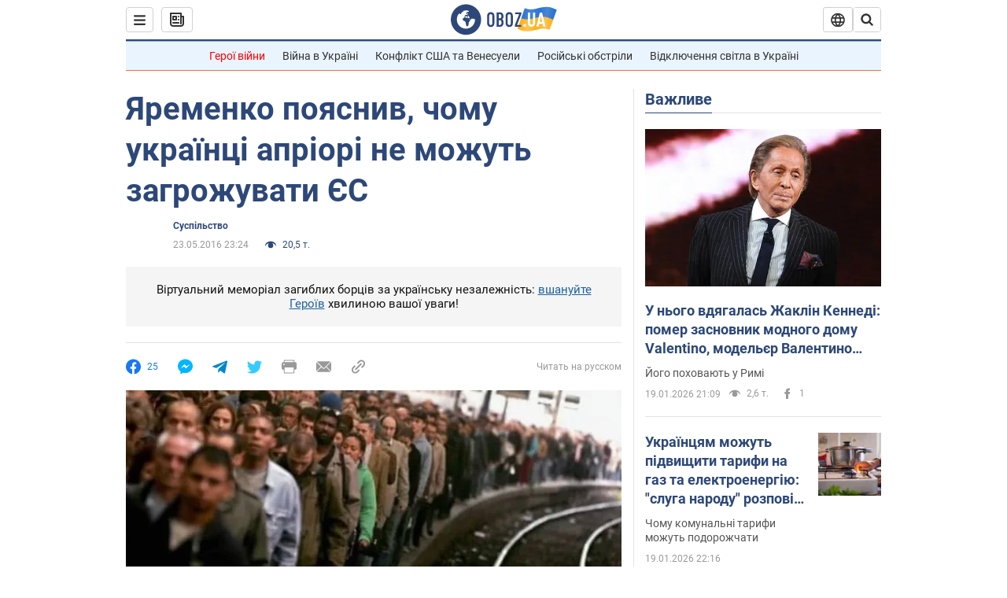

--- FILE ---
content_type: application/x-javascript; charset=utf-8
request_url: https://servicer.idealmedia.io/1418748/1?nocmp=1&sessionId=696ec824-092b5&sessionPage=1&sessionNumberWeek=1&sessionNumber=1&cbuster=1768867876873852594044&pvid=6631890b-f2ab-41b2-b1af-431543397e69&implVersion=11&lct=1763555100&mp4=1&ap=1&consentStrLen=0&wlid=60205dec-3b7f-4bbf-9242-884fdfdb45a0&uniqId=1422a&niet=4g&nisd=false&evt=%5B%7B%22event%22%3A1%2C%22methods%22%3A%5B1%2C2%5D%7D%2C%7B%22event%22%3A2%2C%22methods%22%3A%5B1%2C2%5D%7D%5D&pv=5&jsv=es6&dpr=1&hashCommit=cbd500eb&apt=2016-05-23T23%3A24%3A00&tfre=4507&scale_metric_1=64.00&scale_metric_2=256.00&scale_metric_3=100.00&w=0&h=1&tl=150&tlp=1&sz=0x1&szp=1&szl=1&cxurl=https%3A%2F%2Fnews.obozrevatel.com%2Fukr%2Fsociety%2F85794-tse-ne-bizhentsi-yaremenko-poyasniv-chomu-ukraintsi-apriori-ne-mozhut-zagrozhuvati-es.htm&ref=&lu=https%3A%2F%2Fnews.obozrevatel.com%2Fukr%2Fsociety%2F85794-tse-ne-bizhentsi-yaremenko-poyasniv-chomu-ukraintsi-apriori-ne-mozhut-zagrozhuvati-es.htm
body_size: 827
content:
var _mgq=_mgq||[];
_mgq.push(["IdealmediaLoadGoods1418748_1422a",[
["champion.com.ua","11962959","1","Мудрик отримав вердикт щодо свого майбутнього у Челсі","Лондонське Челсі може достроково припинити співпрацю із українським вінгером Михайлом Мудриком","0","","","","j4bQkACsAxnYU3dxkFOJTqrvKfJVWygVZ6r3eRVDLg5KLdfngGlto9qxGjRgYmxhJP9NESf5a0MfIieRFDqB_Kldt0JdlZKDYLbkLtP-Q-X0UoijcAMBN9kSkd85P-iY",{"i":"https://s-img.idealmedia.io/n/11962959/45x45/423x0x1074x1074/aHR0cDovL2ltZ2hvc3RzLmNvbS90LzY4NzA0MS9jMTkwYjBjYTAwNjJmMWZkYTU4NmVkYTUwMzcxOWNkMC5qcGVn.webp?v=1768867876-KaM7tzvnh2WFIgkWdPsiZ6dKpGORl_PWpfgfgtuxH4U","l":"https://clck.idealmedia.io/pnews/11962959/i/1298901/pp/1/1?h=j4bQkACsAxnYU3dxkFOJTqrvKfJVWygVZ6r3eRVDLg5KLdfngGlto9qxGjRgYmxhJP9NESf5a0MfIieRFDqB_Kldt0JdlZKDYLbkLtP-Q-X0UoijcAMBN9kSkd85P-iY&utm_campaign=obozrevatel.com&utm_source=obozrevatel.com&utm_medium=referral&rid=8a193e0c-f594-11f0-8bcb-d404e6f98490&tt=Direct&att=3&afrd=296&iv=11&ct=1&gdprApplies=0&muid=q0jgpCa8sUbg&st=-300&mp4=1&h2=RGCnD2pppFaSHdacZpvmnoTb7XFiyzmF87A5iRFByjtkApNTXTADCUxIDol3FKO5_5gowLa8haMRwNFoxyVg8A**","adc":[],"sdl":0,"dl":"","category":"Спорт","dbbr":0,"bbrt":0,"type":"e","media-type":"static","clicktrackers":[],"cta":"Читати далі","cdt":"","tri":"8a19585c-f594-11f0-8bcb-d404e6f98490","crid":"11962959"}],],
{"awc":{},"dt":"desktop","ts":"","tt":"Direct","isBot":1,"h2":"RGCnD2pppFaSHdacZpvmnoTb7XFiyzmF87A5iRFByjtkApNTXTADCUxIDol3FKO5_5gowLa8haMRwNFoxyVg8A**","ats":0,"rid":"8a193e0c-f594-11f0-8bcb-d404e6f98490","pvid":"6631890b-f2ab-41b2-b1af-431543397e69","iv":11,"brid":32,"muidn":"q0jgpCa8sUbg","dnt":2,"cv":2,"afrd":296,"consent":true,"adv_src_id":39175}]);
_mgqp();
